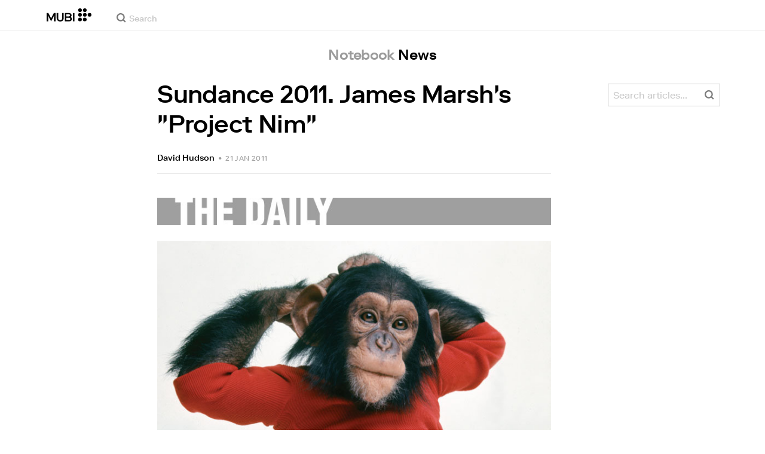

--- FILE ---
content_type: application/javascript
request_url: https://assets.mubicdn.net/_next/static/chunks/44949-c46799bafaba73f3.js
body_size: 2960
content:
try{let e="undefined"!=typeof window?window:"undefined"!=typeof global?global:"undefined"!=typeof globalThis?globalThis:"undefined"!=typeof self?self:{},t=(new e.Error).stack;t&&(e._sentryDebugIds=e._sentryDebugIds||{},e._sentryDebugIds[t]="2ad4b637-8d47-4795-8f5f-babe6166a65c",e._sentryDebugIdIdentifier="sentry-dbid-2ad4b637-8d47-4795-8f5f-babe6166a65c")}catch(e){}"use strict";(self.webpackChunk_N_E=self.webpackChunk_N_E||[]).push([[332,1616,2248,2665,10808,12092,12724,22713,25046,33189,34473,35105,44949,45094,45581,47427,55425,55570,56854,57486,58915,65072,67330,67475,67962,77806,77951,79235,79867,81296,88427,89711,89856,90343],{685:(e,t,n)=>{n.d(t,{W:()=>l});var r=n(26750),i=n(58366),o=n(13343),s=n(20607);function l(e,t,n){let{years:l=0,months:a=0,weeks:u=0,days:c=0,hours:d=0,minutes:h=0,seconds:f=0}=t,p=(0,s.a)(e,n?.in),b=a||l?(0,i.P)(p,a+12*l):p,v=c||u?(0,r.f)(b,c+7*u):b;return(0,o.w)(n?.in||e,+v+1e3*(f+60*(h+60*d)))}},9329:(e,t,n)=>{n.d(t,{_:()=>r});function r(e,t){return t||(t=e.slice(0)),Object.freeze(Object.defineProperties(e,{raw:{value:Object.freeze(t)}}))}},25410:(e,t,n)=>{n.d(t,{x:()=>o});var r=n(17163),i=n(20607);function o(e,t){let n=(0,i.a)(e,t?.in);if(isNaN(+n))throw RangeError("Invalid time value");let o=t?.format??"extended",s=t?.representation??"complete",l="",a="",u="extended"===o?"-":"";if("time"!==s){let e=(0,r.F)(n.getDate(),2),t=(0,r.F)(n.getMonth()+1,2),i=(0,r.F)(n.getFullYear(),4);l=`${i}${u}${t}${u}${e}`}if("date"!==s){let e=n.getTimezoneOffset();if(0!==e){let t=Math.abs(e),n=(0,r.F)(Math.trunc(t/60),2),i=(0,r.F)(t%60,2);a=`${e<0?"+":"-"}${n}:${i}`}else a="Z";let t=(0,r.F)(n.getHours(),2),i=(0,r.F)(n.getMinutes(),2),s=(0,r.F)(n.getSeconds(),2),u=""===l?"":"T",c=[t,i,s].join("extended"===o?":":"");l=`${l}${u}${c}${a}`}return l}},28099:(e,t,n)=>{n.d(t,{e:()=>i});var r=n(26750);function i(e,t,n){return(0,r.f)(e,-t,n)}},29597:(e,t,n)=>{n.d(t,{Wx:()=>f,pL:()=>h});var r=n(55729),i=Object.defineProperty,o=(e,t,n)=>t in e?i(e,t,{enumerable:!0,configurable:!0,writable:!0,value:n}):e[t]=n,s=(e,t,n)=>(o(e,"symbol"!=typeof t?t+"":t,n),n),l=new Map,a=new WeakMap,u=0,c=void 0;function d(e,t,n={},r=c){if(void 0===window.IntersectionObserver&&void 0!==r){let i=e.getBoundingClientRect();return t(r,{isIntersecting:r,target:e,intersectionRatio:"number"==typeof n.threshold?n.threshold:0,time:0,boundingClientRect:i,intersectionRect:i,rootBounds:i}),()=>{}}let{id:i,observer:o,elements:s}=function(e){let t=Object.keys(e).sort().filter(t=>void 0!==e[t]).map(t=>{var n;return`${t}_${"root"===t?!(n=e.root)?"0":(a.has(n)||(u+=1,a.set(n,u.toString())),a.get(n)):e[t]}`}).toString(),n=l.get(t);if(!n){let r,i=new Map,o=new IntersectionObserver(t=>{t.forEach(t=>{var n;let o=t.isIntersecting&&r.some(e=>t.intersectionRatio>=e);e.trackVisibility&&void 0===t.isVisible&&(t.isVisible=o),null==(n=i.get(t.target))||n.forEach(e=>{e(o,t)})})},e);r=o.thresholds||(Array.isArray(e.threshold)?e.threshold:[e.threshold||0]),n={id:t,observer:o,elements:i},l.set(t,n)}return n}(n),h=s.get(e)||[];return s.has(e)||s.set(e,h),h.push(t),o.observe(e),function(){h.splice(h.indexOf(t),1),0===h.length&&(s.delete(e),o.unobserve(e)),0===s.size&&(o.disconnect(),l.delete(i))}}var h=class extends r.Component{constructor(e){super(e),s(this,"node",null),s(this,"_unobserveCb",null),s(this,"handleNode",e=>{this.node&&(this.unobserve(),e||this.props.triggerOnce||this.props.skip||this.setState({inView:!!this.props.initialInView,entry:void 0})),this.node=e||null,this.observeNode()}),s(this,"handleChange",(e,t)=>{e&&this.props.triggerOnce&&this.unobserve(),"function"==typeof this.props.children&&this.setState({inView:e,entry:t}),this.props.onChange&&this.props.onChange(e,t)}),this.state={inView:!!e.initialInView,entry:void 0}}componentDidUpdate(e){(e.rootMargin!==this.props.rootMargin||e.root!==this.props.root||e.threshold!==this.props.threshold||e.skip!==this.props.skip||e.trackVisibility!==this.props.trackVisibility||e.delay!==this.props.delay)&&(this.unobserve(),this.observeNode())}componentWillUnmount(){this.unobserve(),this.node=null}observeNode(){if(!this.node||this.props.skip)return;let{threshold:e,root:t,rootMargin:n,trackVisibility:r,delay:i,fallbackInView:o}=this.props;this._unobserveCb=d(this.node,this.handleChange,{threshold:e,root:t,rootMargin:n,trackVisibility:r,delay:i},o)}unobserve(){this._unobserveCb&&(this._unobserveCb(),this._unobserveCb=null)}render(){let{children:e}=this.props;if("function"==typeof e){let{inView:t,entry:n}=this.state;return e({inView:t,entry:n,ref:this.handleNode})}let{as:t,triggerOnce:n,threshold:i,root:o,rootMargin:s,onChange:l,skip:a,trackVisibility:u,delay:c,initialInView:d,fallbackInView:h,...f}=this.props;return r.createElement(t||"div",{ref:this.handleNode,...f},e)}};function f({threshold:e,delay:t,trackVisibility:n,rootMargin:i,root:o,triggerOnce:s,skip:l,initialInView:a,fallbackInView:u,onChange:c}={}){var h;let[p,b]=r.useState(null),v=r.useRef(),[g,y]=r.useState({inView:!!a,entry:void 0});v.current=c,r.useEffect(()=>{let r;if(!l&&p)return r=d(p,(e,t)=>{y({inView:e,entry:t}),v.current&&v.current(e,t),t.isIntersecting&&s&&r&&(r(),r=void 0)},{root:o,rootMargin:i,threshold:e,trackVisibility:n,delay:t},u),()=>{r&&r()}},[Array.isArray(e)?e.toString():e,p,o,i,s,l,n,u,t]);let w=null==(h=g.entry)?void 0:h.target,m=r.useRef();p||!w||s||l||m.current===w||(m.current=w,y({inView:!!a,entry:void 0}));let _=[b,g.inView,g.entry];return _.ref=_[0],_.inView=_[1],_.entry=_[2],_}},30692:(e,t,n)=>{n.d(t,{j:()=>s});var r=n(13343),i=n(28099),o=n(26311);function s(e,t,n){let{years:s=0,months:l=0,weeks:a=0,days:u=0,hours:c=0,minutes:d=0,seconds:h=0}=t,f=(0,o.a)(e,l+12*s,n),p=(0,i.e)(f,u+7*a,n);return(0,r.w)(n?.in||e,p-1e3*(h+60*(d+60*c)))}},54454:(e,t,n)=>{n.d(t,{A:()=>a});var r=n(70256),i=n(80771),o=n(79004),s=function(e,t,n,r){return new(n||(n=Promise))(function(i,o){function s(e){try{a(r.next(e))}catch(e){o(e)}}function l(e){try{a(r.throw(e))}catch(e){o(e)}}function a(e){var t;e.done?i(e.value):((t=e.value)instanceof n?t:new n(function(e){e(t)})).then(s,l)}a((r=r.apply(e,t||[])).next())})},l=function(e,t){var n,r,i,o,s={label:0,sent:function(){if(1&i[0])throw i[1];return i[1]},trys:[],ops:[]};return o={next:l(0),throw:l(1),return:l(2)},"function"==typeof Symbol&&(o[Symbol.iterator]=function(){return this}),o;function l(l){return function(a){var u=[l,a];if(n)throw TypeError("Generator is already executing.");for(;o&&(o=0,u[0]&&(s=0)),s;)try{if(n=1,r&&(i=2&u[0]?r.return:u[0]?r.throw||((i=r.return)&&i.call(r),0):r.next)&&!(i=i.call(r,u[1])).done)return i;switch(r=0,i&&(u=[2&u[0],i.value]),u[0]){case 0:case 1:i=u;break;case 4:return s.label++,{value:u[1],done:!1};case 5:s.label++,r=u[1],u=[0];continue;case 7:u=s.ops.pop(),s.trys.pop();continue;default:if(!(i=(i=s.trys).length>0&&i[i.length-1])&&(6===u[0]||2===u[0])){s=0;continue}if(3===u[0]&&(!i||u[1]>i[0]&&u[1]<i[3])){s.label=u[1];break}if(6===u[0]&&s.label<i[1]){s.label=i[1],i=u;break}if(i&&s.label<i[2]){s.label=i[2],s.ops.push(u);break}i[2]&&s.ops.pop(),s.trys.pop();continue}u=t.call(e,s)}catch(e){u=[6,e],r=0}finally{n=i=0}if(5&u[0])throw u[1];return{value:u[0]?u[1]:void 0,done:!0}}}};function a(e,t){var n;return void 0===e&&(e=""),void 0===t&&(t=""),s(this,void 0,void 0,function(){var a,u,c,d,h,f,p,b,v,g,y,w=this;return l(this,function(m){switch(m.label){case 0:return u=null!=(n=null==(a=globalThis.__NEXT_TRANSLATE__)?void 0:a.config)?n:(0,r.A)(),c=function(){return s(w,void 0,void 0,function(){return l(this,function(e){return[2,Promise.resolve({})]})})},d=e||u.defaultLocale||"",h=u.loadLocaleFrom||c,f=Array.isArray(t)?t:[t],p={},[4,Promise.all(f.map(function(e){return s(w,void 0,void 0,function(){var t,n;return l(this,function(r){switch(r.label){case 0:return t=p,n=e,[4,h(d,e)];case 1:return t[n]=r.sent(),[2]}})})}))];case 1:return m.sent(),b=(u.localesToIgnore||["default"]).includes(d),v=new Intl.PluralRules(b?void 0:d),g=(0,i.A)({config:u,allNamespaces:p,pluralRules:v,lang:d}),y=f[0],[2,(0,o.A)(g,y)]}})})}}}]);
//# sourceMappingURL=44949-c46799bafaba73f3.js.map

--- FILE ---
content_type: application/javascript
request_url: https://assets.mubicdn.net/_next/static/chunks/21164-dd0302d25097cc92.js
body_size: 6057
content:
try{let e="undefined"!=typeof window?window:"undefined"!=typeof global?global:"undefined"!=typeof globalThis?globalThis:"undefined"!=typeof self?self:{},t=(new e.Error).stack;t&&(e._sentryDebugIds=e._sentryDebugIds||{},e._sentryDebugIds[t]="7bb53c87-9a48-4a84-9961-9c810bbc3637",e._sentryDebugIdIdentifier="sentry-dbid-7bb53c87-9a48-4a84-9961-9c810bbc3637")}catch(e){}"use strict";(self.webpackChunk_N_E=self.webpackChunk_N_E||[]).push([[21164],{1019:(e,t,o)=>{o.d(t,{A:()=>u});var r=o(18153),n=o(55729),i=o(93186),l=o(87837),a=o.n(l),c=o(76252),d=o(27231),s=o(17106),p=o(21879);let m=(0,c.A)("div",{target:"e14yx3w60"})("cursor:pointer;width:",e=>e.iconWidth,";height:",e=>e.iconWidth,";display:flex;justify-content:center;align-items:center;margin-right:",e=>e.space,";&:last-child{margin-right:0;}svg{fill:",e=>e.iconColor,";}&:hover{svg{fill:",e=>e.iconColorHoverOverride,";}}"),u=e=>{let{shareLinkUrl:t=null,iconColor:o=d.yW.darkGray,iconColorHoverOverride:l=null,iconWidth:c="20px",trackEvent:u=()=>{},space:h=null,placement:g="bottom"}=e,{t:f}=(0,i.A)("common"),[v,y]=(0,n.useState)(""),[b,w]=(0,n.useState)(""),[A,x]=(0,n.useState)(null);(0,n.useEffect)(()=>{x(a()())},[]);let _=async()=>{""===b&&(await navigator.clipboard.writeText(t),w(f("common:common.buttons.copied_link")),setTimeout(()=>{w("")},2e3))};return A?(0,r.Y)(m,{onClick:e=>{e.preventDefault(),u("recommend_link"),_()},iconColor:o,iconColorHoverOverride:l,iconWidth:c,space:h,onMouseEnter:()=>y(f("common:common.buttons.copy_link")),onMouseLeave:()=>y(""),children:(0,r.Y)(p.A,{message:b||v,uniqId:"".concat(A,"CopyClipboard"),placement:g,children:(0,r.Y)(s.VO,{width:"100%",color:null})})}):(0,r.Y)(m,{iconColor:o,iconColorHoverOverride:l,iconWidth:c,space:h,children:(0,r.Y)(s.VO,{width:"100%",color:null})})}},5960:(e,t,o)=>{o.d(t,{A:()=>em});var r=o(18153),n=o(93186),i=o(76252),l=o(55729),a=o(99276),c=o(4765),d=o(89306),s=o(48692),p=o(80008);let m=(e,t,o)=>({type:p.gI,payload:{commentableType:e,commentableId:t,comments:o}}),u=(e,t,o)=>({type:p.MG,payload:{commentableType:e,commentableId:t,comment:o}}),h=(e,t,o)=>({type:p.JT,payload:{commentableType:e,commentableId:t,commentId:o}});var g=o(30281);let f=(e,t,o)=>"notebookPost"===e?(0,s.O$)(t,o):"list"===e?(0,d.Fg)(t,o):null,v=(e,t)=>{let o=(0,g.A)(o=>o.comments[e][t]),r=(0,g.A)(e=>e.appState.httpContext),[n,i]=(0,l.useState)(!1),d=(0,a.wA)(),s=async()=>{try{let{data:o}=await f(e,r,t);if(o){let r="comments"in o?o.comments:o;d(m(e,t,r))}}catch(e){c.Cp(e),i(!0)}};return(0,l.useEffect)(()=>{s()},[e,t]),[o,void 0===o&&!n,n]};var y=o(4076);let b=(e,t,o)=>new Promise((r,n)=>{if("undefined"!=typeof grecaptcha)try{grecaptcha.enterprise.ready(async()=>{let n=await grecaptcha.enterprise.execute("6Leny7AUAAAAABnijVtQaHmmFIgfhCGwUWV2FEWN",{action:"comment"}),i=await (0,y.Ay)(e).post("/notebook/posts/".concat(t,"/comments"),{data:{body:o,recaptcha_token:n,recaptcha_action:"comment"}});r(i)})}catch(e){n(e)}else n(Error("grecaptcha not initialised"))});var w=o(4308),A=o(69117),x=o(98219),_=o(18362),Y=o(68556);let k=(e,t,o,r)=>"notebookPost"===t?b(e,o,r):"list"===t?(0,d.q9)(e,o,r):null,C=e=>{let{commentableType:t,commentableId:o,submitCopy:i=null}=e,{t:c}=(0,n.A)("comments"),{httpContext:d,user:s,activeSubscriber:p}=(0,g.A)(e=>({user:e.user.user,activeSubscriber:e.user.activeSubscriber,httpContext:e.appState.httpContext}),a.bN),[m,h]=(0,l.useState)(!1),[f,v]=(0,l.useState)(""),[y,b]=(0,l.useState)(""),x=(0,a.wA)(),Y=async()=>{h(!0);try{let{data:e}=await k(d,t,o,f);x(u(t,o,e)),v("")}catch(t){var e,r,n;8===(null!=(e=null==t?void 0:t.status)&&e)?x((0,A.EK)()):b(null!=(n=null==t||null==(r=t.data)?void 0:r.user_message)?n:c("comments:comments.errors.generic"))}finally{h(!1)}},C=s.avatar_url?"".concat(s.avatar_url,"?size=80x"):(0,w.VG)("/static/images/avatar.png");return(0,r.FD)(S,{children:[(0,r.FD)(z,{children:[(0,r.Y)(D,{src:C,alt:(null==s?void 0:s.name)?c("user_profile:user_profile.profile_picture",{name:s.name}):c("user_profile:user_profile.edit_profile_modal.profile_picture")}),p&&(0,r.Y)(F,{children:(0,r.Y)(_.Gs,{width:"18px"})})]}),(0,r.Y)(T,{onSubmit:e=>{e.preventDefault(),f.trim().length>0?(b(""),Y()):b(c("comments:comments.errors.empty_comment"))},children:(0,r.FD)("fieldset",{disabled:m,children:[(0,r.Y)(I,{children:s.name}),(0,r.Y)(E,{placeholder:c("comments:comments.comment_placeholder"),value:f,onChange:e=>v(e.target.value)}),y&&(0,r.Y)(O,{children:y}),(0,r.Y)(j,{children:(0,r.Y)(W,{type:"submit",disabled:!f,children:i||c("comments:comments.submit")})})]})})]})},S=(0,i.A)("section",{target:"e1f1zn9s0"})("display:flex;padding:20px;width:100%;"),z=(0,i.A)("div",{target:"e1f1zn9s1"})("position:relative;margin-right:20px;"),D=(0,i.A)(Y.A,{target:"e1f1zn9s2"})("height:40px;width:40px;object-fit:cover;"),F=(0,i.A)("div",{target:"e1f1zn9s3"})("position:absolute;top:4px;right:-10px;"),T=(0,i.A)("form",{target:"e1f1zn9s4"})("flex-grow:1;"),I=(0,i.A)("div",{target:"e1f1zn9s5"})("font-size:14px;font-weight:500;"),E=(0,i.A)("textarea",{target:"e1f1zn9s6"})("height:100px;margin:11px 0;width:100%;padding:7px 10px 9px;border:1px solid ",e=>e.theme.color.lightGray,";outline:none;resize:none;"),O=(0,i.A)("div",{target:"e1f1zn9s7"})("color:",e=>e.theme.color.alertRed,";font-size:14px;margin-bottom:8px;"),j=(0,i.A)("div",{target:"e1f1zn9s8"})("text-align:right;"),W=(0,i.A)(x.A,{target:"e1f1zn9s9"})("padding:6px 14px;font-size:12px;");var q=o(75087),P=o(56563),G=o(22033),M=o(29554),N=o(16234),R=o(55680),H=o(53348);let V=(e,t,o)=>{if(t){let r=(0,G.Hl)(t);return(0,G.Ur)(r)?(0,P.he)(e,r,o,{allowJustNow:!0}):(0,P.Yq)(r,"dd MMM yyyy",o)}return""},K=e=>{let{comment:t,commentableType:o,commentableId:i,allowDeletion:l=!1}=e,{t:c,lang:d}=(0,n.A)("comments"),{httpContext:s,currentUser:p,isAdmin:m,currentUserId:u}=(0,g.A)(e=>{var t;return{httpContext:e.appState.httpContext,isAdmin:e.user.isAdmin,currentUser:e.user.user,currentUserId:null==(t=e.user.user)?void 0:t.id}},a.bN),f=(0,a.wA)(),{id:v,user:y,created_at:b,body:A}=t,x=V(c,b,d),Y=async()=>{if(confirm(c("comments:comments.confirm_delete")))try{await (0,q.Tu)(s,t.id),f(h(o,i,t.id))}catch(e){console.log(e)}},k=u&&u!==(null==y?void 0:y.id),C=l||m||p&&p.id===(null==y?void 0:y.id),S=(null==y?void 0:y.name)||c("comments:comments.deleted"),z=(null==y?void 0:y.avatar_url)||(0,w.VG)("/static/images/avatar.png");return(0,r.FD)($,{children:[(0,r.FD)(B,{children:[(0,r.Y)(Q,{src:"".concat(z,"?size=80x80"),alt:(null==y?void 0:y.name)?c("user_profile:user_profile.profile_picture",{name:null==y?void 0:y.name}):c("user_profile:user_profile.edit_profile_modal.profile_picture")}),(null==y?void 0:y.show_badge)&&(0,r.Y)(Z,{children:(0,r.Y)(_.Gs,{width:"18px"})})]}),(0,r.FD)(J,{children:[(0,r.FD)(X,{children:[(null==y?void 0:y.canonical_url)?(0,r.Y)(et,{href:y.canonical_url,children:S}):(0,r.Y)(eo,{children:S}),(0,r.FD)(ee,{children:[(0,r.Y)(er,{children:x}),C&&(0,r.Y)(L,{children:(0,r.Y)(ei,{onClick:Y,children:(0,r.Y)(R.US,{width:"10px",color:null})})}),k&&(0,r.Y)(U,{children:(0,r.Y)(M.A,{reportableId:v,reportableType:"comment"})})]})]}),(0,r.Y)(en,{children:A})]})]})},L=(0,i.A)("div",{target:"ee6213c0"})("display:none;margin-left:10px;"),U=(0,i.A)("div",{target:"ee6213c1"})("display:none;margin-left:10px;"),$=(0,i.A)("article",{target:"ee6213c2"})("width:100%;padding:20px;border-bottom:1px solid ",e=>e.theme.color.midBackground,";display:flex;:hover{",L,"{display:block;}",U,"{display:block;}}"),B=(0,i.A)("div",{target:"ee6213c3"})("position:relative;margin-right:20px;"),Q=(0,i.A)(Y.A,{target:"ee6213c4"})("display:block;width:40px;height:40px;object-fit:cover;"),Z=(0,i.A)("div",{target:"ee6213c5"})("position:absolute;top:4px;right:-10px;"),J=(0,i.A)("div",{target:"ee6213c6"})("flex-grow:1;"),X=(0,i.A)("div",{target:"ee6213c7"})("display:flex;justify-content:space-between;"),ee=(0,i.A)("div",{target:"ee6213c8"})("display:flex;align-items:center;height:20px;"),et=(0,i.A)(H.A,{target:"ee6213c9"})("font-weight:500;margin-right:10px;&,&:hover,&:visited{color:",e=>e.theme.color.darkText,";}"),eo=(0,i.A)("div",{target:"ee6213c10"})("font-weight:500;margin-right:10px;"),er=(0,i.A)("time",{target:"ee6213c11"})("color:",e=>e.theme.color.midGray,";font-size:12px;"),en=(0,i.A)("div",{target:"ee6213c12"})("line-height:1.5;padding-top:6px;color:",e=>e.theme.color.darkText,";min-width:0;word-wrap:break-word;overflow-wrap:break-word;"),ei=(0,i.A)(N.A,{target:"ee6213c13"})("padding:5px;svg{stroke:",e=>e.theme.color.midGray,";}:hover svg{stroke:",e=>e.theme.color.black,";}");var el=o(35100),ea=o(75509);let ec=(0,i.A)("div",{target:"evzgjfw0"})("padding:20px;font-size:11px;color:",e=>e.theme.color.darkText,";@media (min-width:",e=>e.theme.mqNew.tablet,"){font-size:14px;}"),ed=(0,i.A)("div",{target:"evzgjfw1"})("float:right;width:16px;@media (min-width:",e=>e.theme.mqNew.tablet,"){width:22px;}"),es=(0,i.A)("span",{target:"evzgjfw2"})("color:",e=>e.theme.color.mubiBlue,";cursor:pointer;:hover{text-decoration:underline;}"),ep=()=>{let{t:e}=(0,n.A)("comments"),t=(0,el.A)(),o=(0,r.Y)(es,{onClick:()=>t("signup"),children:e("comments:comments.signup")});return(0,r.FD)(ec,{children:[(0,r.Y)(ea.A,{t:e,i18nKey:"comments:comments.signup_to_comment",i18nVars:{signup_link:o}}),(0,r.Y)(ed,{children:(0,r.Y)(R.fK,{width:"100%"})})]})},em=e=>{let{commentableType:t,commentableId:o,submitCopy:i=null,allowDeletion:l=!1}=e,{t:a}=(0,n.A)("comments"),c=(0,g.A)(e=>e.user.isAuthenticated),[d,s,p]=v(t,o);if(p)return null;let m=Array.isArray(d)&&0===d.length,u=Array.isArray(d)&&d.length>0;return(0,r.FD)(eu,{children:[s&&(0,r.Y)(eh,{children:(0,r.Y)(R.mP,{width:"40px"})}),m&&(0,r.Y)(eg,{children:a("comments:comments.empty")}),u&&d.map(e=>(0,r.Y)(K,{comment:e,commentableType:t,commentableId:o,allowDeletion:l},e.id)),c?(0,r.Y)(C,{commentableType:t,commentableId:o,submitCopy:i}):(0,r.Y)(ep,{})]})},eu=(0,i.A)("div",{target:"e1lmnnee0"})("background-color:",e=>e.theme.color.white,";"),eh=(0,i.A)("div",{target:"e1lmnnee1"})("padding:20px;display:flex;align-items:center;justify-content:center;border-bottom:1px solid ",e=>e.theme.color.midBackground,";"),eg=(0,i.A)("div",{target:"e1lmnnee2"})("padding:20px;border-bottom:1px solid ",e=>e.theme.color.midBackground,";color:",e=>e.theme.color.lightText,";")},12632:(e,t,o)=>{o.d(t,{L$:()=>m,Vc:()=>a,YF:()=>s,ZT:()=>p,Zd:()=>d,aI:()=>h,kA:()=>u,pp:()=>c});var r=o(4076),n=o(12341);let i=e=>e.length>0?"?film_ids[]=".concat(e.join("&film_ids[]=")):"",l=e=>e.length>0?"?series_ids[]=".concat(e.join("&series_ids[]=")):"",a=function(e,t){let o=arguments.length>2&&void 0!==arguments[2]?arguments[2]:null,n=arguments.length>3&&void 0!==arguments[3]?arguments[3]:null,i={};return null!==o&&(i.rating=o),null!==n&&(i.body=n),(0,r.Ay)(e).put("/ratings/".concat(t),{data:i})},c=(e,t)=>(0,r.Ay)(e).deleteRequest("/ratings/".concat(t)),d=function(e,t){let o=arguments.length>2&&void 0!==arguments[2]?arguments[2]:1,n=arguments.length>3&&void 0!==arguments[3]?arguments[3]:8;return(0,r.Ay)(e).get("/ratings/".concat(t,"/ranked?page=").concat(o,"&per_page=").concat(n,"&x=1"))},s=e=>{let{httpContext:t,filmIds:o=[]}=e,n=i(o);return(0,r.Ay)(t).get("/user/ratings".concat(n))},p=e=>{let{httpContext:t,seriesIds:o=[]}=e,n=l(o);return(0,r.Ay)(t).get("/user/ratings".concat(n))},m=e=>{let{httpContext:t,userId:o,currentCursor:i,perPage:l}=e;return(0,r.Ay)(t).get("/users/".concat(o,"/ratings?").concat((0,n.NQ)(i,l)))},u=(e,t)=>(0,r.Ay)(e).post("/ratings/".concat(t,"/flagging")),h=(e,t)=>(0,r.Ay)(e).get("/ratings/".concat(t,"/flagging"))},13324:(e,t,o)=>{o.d(t,{A:()=>h});var r=o(18153),n=o(55729),i=o(29597),l=o(76252),a=o(99276),c=o(81278),d=o(98612),s=o(74717),p=o(30281);let m=()=>{var e;let t=(0,c.useRouter)(),{httpContext:o,countryCode:r,vanityPathPageType:n}=(0,p.A)(e=>{var t,o;return{httpContext:e.appState.httpContext,countryCode:e.user.geoLocation,vanityPathPageType:null==(o=e.appState.pageState)||null==(t=o.vanityPath)?void 0:t.pageType}},a.bN),i=(0,d.O$)(t.pathname,"/showing"),l=(0,d.O$)(t.pathname,"/films/[filmSlug]")||(0,d.ed)(t.pathname,"/series/[seriesSlug]"),m=(0,d.O$)(t.pathname,"/search/[searchType]")&&(null==(e=t.query)?void 0:e.searchType)==="films",u=(0,d.O$)(t.pathname,"/collections/[collectionSlug]")||!1,h=!(0,d.O$)(t.pathname,"/showing")&&!(0,d.ed)(t.pathname,"/preview"),g=async e=>{var a;let{impression:c}=e,d=(0,s.j9)(t,n),p=(0,s.qI)(c.film),g={film_id:null==(a=c.film)?void 0:a.id,is_watchable:c.isWatchable,module_type:c.moduleType,page_url:t.asPath.includes("android")?t.asPath.split("?")[0]:t.asPath,country_code:r,...d,...p};i?(0,s.yn)({collection_slug:c.collectionSlug,film_group_id:c.filmGroupId,module_vertical_position:c.verticalPosition,module_horizontal_position:c.horizontalPosition,...g},o):m?(0,s.yn)({module_horizontal_position:c.searchRank,...g},o):l?(0,s.yn)({collection_slug:c.collectionSlug,...g},o):u?(0,s.yn)({collection_slug:c.collectionSlug,module_horizontal_position:c.horizontalPosition,module_vertical_position:c.verticalPosition,...g},o):h&&(0,s.yn)(g,o)};return async e=>{g({impression:e})}},u=(0,l.A)("div",{target:"e1rggt7x0"})("height:100%;width:100%;"),h=e=>{let{children:t,film:o,isWatchable:l,collectionSlug:a,filmGroupId:c,moduleType:d,sectionNumber:s,indexInSection:p,horizontalPosition:h,verticalPosition:g,searchRank:f,disableTracking:v=!1}=e,y=m(),{ref:b,inView:w}=(0,i.Wx)({threshold:.5});return(0,n.useEffect)(()=>{!v&&w&&o&&y({film:o,isWatchable:l,moduleType:d,collectionSlug:a,filmGroupId:c,sectionNumber:s,indexInSection:p,horizontalPosition:h,verticalPosition:g,searchRank:f})},[w]),(0,r.Y)(u,{ref:b,children:t})}},21879:(e,t,o)=>{o.d(t,{A:()=>a});var r=o(18153),n=o(55729),i=o(76252),l=o(70068);let a=e=>{let{uniqId:t=null,children:o,message:i="",className:a=null,fontSize:p="12px",padding:m="5px",placement:u="top",zIndex:h="1",overflowElementId:g=null,backgroundColor:f=null,boxShadow:v="9px 10px 27px -8px rgba(0, 0, 0, 0.75)"}=e,[y,b]=(0,n.useState)(null);(0,n.useEffect)(()=>(y?y.update():A(),()=>{y&&y.destroy()}),[]),(0,n.useEffect)(()=>{y&&w()&&y.update()});let w=()=>"object"==typeof i||"string"==typeof i&&!!(i.length>0),A=()=>{let e=document.querySelector("#button-".concat(t)),o=document.querySelector("#tooltip-".concat(t)),r=document.querySelector("#".concat(g));b((0,l.n4)(e,o,{modifiers:[{name:"offset",options:{offset:[0,12]}},{name:"preventOverflow",options:{boundary:r}}],placement:u}))};return(0,r.FD)(r.FK,{children:[(0,r.Y)("span",{id:"button-".concat(t),children:o}),(0,r.FD)(c,{id:"tooltip-".concat(t),isTooltipMessage:i,zIndex:h,backgroundColor:f,boxShadow:v,children:[(0,r.Y)(d,{fontSize:p,padding:m,className:a,backgroundColor:f,children:i}),(0,r.Y)(s,{id:"arrow","data-popper-arrow":!0})]})]})},c=(0,i.A)("span",{target:"ervweon0"})("transition:opacity 0.2s linear;opacity:0;z-index:",e=>e.zIndex,";",e=>e.isTooltipMessage?"visibility: visible; opacity: 1;":"visibility: hidden; width: 0;height: 0;","  box-shadow:",e=>e.boxShadow,";&[data-popper-placement^='top'] > #arrow{bottom:-9px;border-top:10px solid\n      ",e=>e.backgroundColor?e.backgroundColor:e.theme.color.white,";}&[data-popper-placement^='bottom'] > #arrow{top:-9px;border-bottom:10px solid\n      ",e=>e.backgroundColor?e.backgroundColor:e.theme.color.white,";}"),d=(0,i.A)("div",{target:"ervweon1"})("font-family:",e=>e.theme.font.body,";font-size:",e=>e.fontSize,";background-color:",e=>e.backgroundColor?e.backgroundColor:e.theme.color.white,";padding:",e=>e.padding,";color:",e=>e.theme.color.black,";@media (min-width:",e=>e.theme.mqNew.tablet,"){white-space:nowrap;}"),s=(0,i.A)("div",{target:"ervweon2"})("position:absolute;width:0;height:0;border-right:10px solid transparent;border-left:10px solid transparent;")},24628:(e,t,o)=>{o.d(t,{A:()=>p});var r=o(18153),n=o(76252),i=o(5503),l=o(27231),a=o(76804),c=o(62196),d=o(1019),s=o(17106);let p=e=>{let{facebookUrl:t,twitterUrl:o,shareLinkUrl:n=null,iconColor:p=l.yW.darkGray,iconColorHoverOverride:h=null,iconWidth:g="20px",spaceBetweenIconsMobile:f="10px",spaceBetweenIconsTablet:v="10px",spaceBetweenIconsDesktop:y="10px",spaceBetweenIconsWide:b,trackEvent:w=()=>{},tooltipPlacement:A}=e,x=(0,a.A)();return(0,r.Y)(m,{children:(0,r.Y)(c.A,{defaultValue:f,valueAtMobile:f,valueAtTablet:v,valueAtDesktop:y,valueAtWide:b,children:e=>{let{currentValue:l}=e;return(0,r.FD)(r.FK,{children:[(0,r.Y)(u,{href:t,onClick:e=>{e.preventDefault(),w("recommend_fb"),x({data:{clickType:"social_media_facebook"}}),(0,i.cd)(t)},type:"facebook",iconColor:p,iconColorHoverOverride:h,iconWidth:g,space:l,children:(0,r.Y)(s.ik,{width:"100%",color:null})}),o&&(0,r.Y)(u,{href:o,onClick:e=>{e.preventDefault(),w("recommend_twitter"),x({data:{clickType:"social_media_twitter"}}),(0,i.cd)(o)},type:"twitter",iconColor:p,iconColorHoverOverride:h,iconWidth:g,space:l,children:(0,r.Y)(s.Fi,{width:"100%",color:null})}),n&&(0,r.Y)(d.A,{shareLinkUrl:n,iconColor:p,iconColorHoverOverride:h,iconWidth:g,trackEvent:w,space:l,placement:A})]})}})})},m=(0,n.A)("div",{target:"e19ecvl50"})("display:flex;justify-content:space-between;text-align:left;"),u=(0,n.A)("a",{target:"e19ecvl51"})("cursor:pointer;width:",e=>e.iconWidth,";height:",e=>e.iconWidth,";display:flex;justify-content:center;align-items:center;margin-right:",e=>e.space,";&:last-child{margin-right:0;}svg{fill:",e=>e.iconColor,";}&:hover{svg{fill:",e=>e.iconColorHoverOverride||e.theme.color.social[e.type],";}}")},29554:(e,t,o)=>{o.d(t,{A:()=>v});var r=o(18153),n=o(55729),i=o(93186),l=o(76252),a=o(75087),c=o(89306),d=o(12632);let s=async(e,t,o)=>{let r=!1;try{if("rating"===o){let o=await (0,d.aI)(e,t);"id"in o.data&&(r=!0)}else if("list"===o){let o=await (0,c.v1)(e,t);"id"in o.data&&(r=!0)}else if("comment"===o){let o=await (0,a.o)(e,t);"id"in o.data&&(r=!0)}}catch(e){}return r},p=async(e,t,o)=>{let r=!1;try{if("rating"===o){let o=await (0,d.kA)(e,t);"id"in o.data&&(r=!0)}else if("list"===o){let o=await (0,c.x1)(e,t);"id"in o.data&&(r=!0)}else if("comment"===o){let o=await (0,a.c3)(e,t);"id"in o.data&&(r=!0)}}catch(e){}return r};var m=o(30281),u=o(16234),h=o(55680),g=o(21879);let f="common:common.report_button",v=e=>{let{reportableId:t,reportableType:o}=e,{t:l}=(0,i.A)("common"),a=(0,m.A)(e=>e.appState.httpContext),[c,d]=(0,n.useState)(!1),[u,v]=(0,n.useState)(""),[w,A]=(0,n.useState)(!1),x=(0,n.useRef)(null),_=e=>{A(!0),v(e),x.current=setTimeout(()=>{v(""),A(!1)},2e3)},Y=async()=>{!c&&(await s(a,t,o)?(d(!0),v(l("".concat(f,".reported")))):confirm(l("".concat(f,".confirm")))&&(d(!0),_(l("".concat(f,".reported"))),p(a,t,o)))};return(0,r.Y)(y,{onMouseEnter:()=>{A(!1),clearTimeout(x.current),c?v(l("".concat(f,".reported"))):v(l("".concat(f,".report")))},onMouseLeave:()=>{w||v("")},"data-testid":"report-button",children:(0,r.Y)(g.A,{uniqId:"report-".concat(o,"-").concat(t),message:u,children:(0,r.Y)(b,{isReported:c,onClick:Y,children:(0,r.Y)(h.hZ,{width:"12px"})})})})},y=(0,l.A)("div",{target:"e1pkv2vd0"})(),b=(0,l.A)(u.A,{target:"e1pkv2vd1"})("svg{fill:",e=>e.isReported?e.theme.color.alertRed:e.theme.color.midGray,";}:hover svg{fill:",e=>e.isReported?e.theme.color.alertRed:e.theme.color.black,";}cursor:",e=>e.isReported?"default":"pointer",";")},33363:(e,t,o)=>{o.d(t,{A:()=>a});var r=o(18153),n=o(95669),i=o.n(n),l=o(93186);let a=e=>{let{canonicalUrl:t=null,robots:o=!0,noFollow:n=!1,noIndex:a=!1,description:c=null,image:d=null}=e,{t:s}=(0,l.A)("common");return(0,r.FD)(i(),{children:[(0,r.Y)("meta",{name:"description",content:c||s("common:common.seo.generic_description")}),t&&(0,r.Y)("link",{rel:"canonical",href:t}),d&&(0,r.Y)("link",{rel:"image_src",href:d}),o&&(0,r.Y)("meta",{content:"".concat(n?"nofollow":"follow",", ").concat(a?"noindex":"index"),name:"robots"})]})}},62196:(e,t,o)=>{o.d(t,{A:()=>i});var r=o(55729),n=o(37894);let i=e=>{let{children:t,defaultValue:o,valueAtMobile:i=!1,valueAtTablet:l=!1,valueAtDesktop:a=!1,valueAtWide:c=!1,valueAtWideLarge:d=!1}=e,[s,p]=(0,r.useState)(o),m=()=>{p((0,n.Q6)({defaultValue:o,valueAtMobile:i,valueAtTablet:l,valueAtDesktop:a,valueAtWide:c,valueAtWideLarge:d}))};return(0,r.useEffect)(()=>(m(),window.addEventListener("resize",m),()=>{window.removeEventListener("resize",m)}),[]),t({currentValue:s})}},75087:(e,t,o)=>{o.d(t,{Tu:()=>n,c3:()=>l,o:()=>i});var r=o(4076);let n=(e,t)=>(0,r.Ay)(e).deleteRequest("/comments/".concat(t)),i=(e,t)=>(0,r.Ay)(e).get("/comments/".concat(t,"/flagging")),l=(e,t)=>(0,r.Ay)(e).post("/comments/".concat(t,"/flagging"))},92653:(e,t,o)=>{o.d(t,{A:()=>a});var r=o(18153),n=o(95669),i=o.n(n),l=o(93186);let a=e=>{let{title:t=null,type:o="website",description:n=null,url:a=null,image:c=null,twitter:d=!1,twitterTitle:s=null,twitterDescription:p=null,twitterCard:m=null,twitterSite:u="@mubi",video:h=null,videoWidth:g=null,videoHeight:f=null,customMeta:v=null}=e,{t:y}=(0,l.A)("common");return(0,r.FD)(i(),{children:[(0,r.Y)("meta",{property:"fb:app_id",content:"5409810948"}),(0,r.Y)("meta",{property:"og:site_name",content:"MUBI"}),t&&(0,r.Y)("meta",{property:"og:title",content:t}),o&&(0,r.Y)("meta",{property:"og:type",content:o}),v&&Object.entries(v).map(e=>{let[t,o]=e;return(0,r.Y)("meta",{property:t,content:o},t)}),(0,r.Y)("meta",{property:"og:description",content:n||y("common:common.seo.generic_description")}),a&&(0,r.Y)("meta",{property:"og:url",content:a}),c&&(0,r.Y)("meta",{property:"og:image",content:c}),h&&(0,r.FD)(r.FK,{children:[(0,r.Y)("meta",{property:"og:video",content:h}),(0,r.Y)("meta",{property:"og:video:url",content:h}),(0,r.Y)("meta",{property:"og:video:secure_url",content:h}),(0,r.Y)("meta",{property:"og:video:type",content:"video/mp4"}),(0,r.Y)("meta",{property:"og:video:width",content:g}),(0,r.Y)("meta",{property:"og:video:height",content:f})]}),d&&(0,r.FD)(r.FK,{children:[m&&(0,r.Y)("meta",{property:"twitter:card",content:m}),u&&(0,r.Y)("meta",{property:"twitter:site",content:u}),(s||t)&&(0,r.Y)("meta",{property:"twitter:title",content:s||t}),(p||n)&&(0,r.Y)("meta",{property:"twitter:description",content:p||n}),c&&(0,r.Y)("meta",{property:"twitter:image",content:c})]}),d&&h&&(0,r.FD)(r.FK,{children:[(0,r.Y)("meta",{property:"twitter:player",content:h}),(0,r.Y)("meta",{property:"twitter:player:width",content:g}),(0,r.Y)("meta",{property:"twitter:player:height",content:f})]})]})}}}]);
//# sourceMappingURL=21164-dd0302d25097cc92.js.map

--- FILE ---
content_type: application/javascript
request_url: https://assets.mubicdn.net/_next/static/chunks/53248-31672885398e57f3.js
body_size: 3803
content:
try{let e="undefined"!=typeof window?window:"undefined"!=typeof global?global:"undefined"!=typeof globalThis?globalThis:"undefined"!=typeof self?self:{},t=(new e.Error).stack;t&&(e._sentryDebugIds=e._sentryDebugIds||{},e._sentryDebugIds[t]="4aff4f24-5b21-4e22-a6ac-d29220573a5c",e._sentryDebugIdIdentifier="sentry-dbid-4aff4f24-5b21-4e22-a6ac-d29220573a5c")}catch(e){}"use strict";(self.webpackChunk_N_E=self.webpackChunk_N_E||[]).push([[53248],{3529:(e,t,i)=>{i.d(t,{$:()=>l,F:()=>r});var o=i(4076),n=i(12341);let l=(e,t)=>(0,o.Ay)(e).post("/email_campaigns",{data:t}),r=(e,t,i)=>{let o=t.trim();if((0,n.xf)(o))try{l(e,{email:o,campaign:i})}catch(e){}}},7513:(e,t,i)=>{i.d(t,{A:()=>r});var o=i(18153),n=i(81278),l=i(90938);let r=e=>{let{film:t=null,filmGroupId:i=null}=e,r=(0,n.useRouter)(),a=(0,l.A)(r.pathname);if(a&&(null==a?void 0:a.bannerComponent))if(a.isDismissible){let e=a.bannerComponent;return(0,o.Y)(e,{cookiePrefix:a.cookiePrefix,stopShowingOn:a.stopShowingOn})}else{let e=a.bannerComponent;return(0,o.Y)(e,{film:t,filmGroupId:i})}return null}},20971:(e,t,i)=>{i.d(t,{A:()=>C});var o=i(18153),n=i(55729),l=i(93186),r=i(78653),a=i(3529),d=i(12341),s=i(4308),c=i(30281),h=i(76252),p=i(98219);let g=e=>{let{onSubmit:t,isLoading:i,errorMessage:l}=e,[r,a]=(0,n.useState)(),[d,s]=(0,n.useState)(!1);return(0,o.Y)(u,{children:(0,o.FD)(m,{children:[(0,o.FD)(y,{children:["Don't miss our latest features and interviews","."]}),(0,o.FD)(v,{children:["Sign up for the ",(0,o.Y)("em",{children:"Notebook"})," Weekly Edit newsletter."]}),(0,o.FD)(f,{hasError:!!l,children:[d?(0,o.Y)(x,{children:"Email"}):null,(0,o.Y)("form",{onSubmit:e=>{e.preventDefault(),r&&t(r)},children:(0,o.FD)(b,{children:[(0,o.Y)(A,{type:"email",name:"email",value:r,onChange:e=>{let{target:t}=e;return a(t.value)},onClick:()=>s(!0),onBlur:()=>s(!1),placeholder:"Enter your email"}),(0,o.Y)(w,{type:"submit",isLoading:i,children:"Join"})]})}),l?(0,o.Y)(k,{children:l}):null]})]})})},u=(0,h.A)("section",{target:"e1lnj4i10"})("display:flex;justify-content:center;width:100%;background-color:",e=>e.theme.color.lightBackground,";@media (min-width:",e=>e.theme.mq.tablet,"){min-height:224px;}"),m=(0,h.A)("div",{target:"e1lnj4i11"})("max-width:620px;display:flex;justify-content:center;align-items:center;flex-direction:column;justify-content:flex-start;padding-top:45px;@media (min-width:",e=>e.theme.mq.tablet,"){padding-top:50px;}"),f=(0,h.A)("div",{target:"e1lnj4i12"})("position:relative;padding-top:50px;padding-bottom:50px;width:100%;& input{border-color:",e=>e.hasError?e.theme.color.errorRed:"inherit",";}@media (min-width:",e=>e.theme.mq.tablet,"){padding-top:28px;padding-bottom:0;}"),x=(0,h.A)("span",{target:"e1lnj4i13"})("color:",e=>e.theme.color.lightText,";font-size:10px;font-weight:600;position:absolute;transform:translateY(-100%);"),b=(0,h.A)("div",{target:"e1lnj4i14"})("display:flex;justify-content:center;height:40px;"),y=(0,h.A)("p",{target:"e1lnj4i15"})("text-transform:uppercase;color:",e=>e.theme.color.darkText,";text-align:center;font-weight:600;font-size:18px;max-width:340px;@media (min-width:",e=>e.theme.mq.tablet,"){max-width:100%;}"),v=(0,h.A)("div",{target:"e1lnj4i16"})("font-size:13px;padding-top:5px;"),A=(0,h.A)("input",{target:"e1lnj4i17"})("height:100%;font-size:16px;padding-left:10px;outline:none;resize:none;width:100%;border-width:1px;border-style:solid;border-color:",e=>e.theme.color.darkText,";&::placeholder{color:",e=>e.theme.color.lightText,";}&:focus{border-color:",e=>e.theme.color.mubiBlue,";}&:focus::placeholder{color:transparent;}"),k=(0,h.A)("span",{target:"e1lnj4i18"})("color:",e=>e.theme.color.errorRed,";font-weight:600;font-size:10px;position:absolute;margin-top:3px;"),w=(0,h.A)(p.A,{target:"e1lnj4i19"})("height:100%;width:100px;padding:0;border-radius:0;padding:15px;");var Y=i(80093);let z=()=>(0,o.Y)(Y.A,{imageUrl:"/static/images/notebook-magazine/newsletter-success.png",imageHeight:"100%",coverOrContain:"cover",backgroundPosition:"center",children:(0,o.Y)(_,{children:(0,o.FD)("div",{children:[(0,o.Y)(D,{children:"Congratulations!"}),(0,o.Y)(F,{children:(0,o.Y)("p",{children:"You've successfully subscribed to the NOTEBOOK Newsletter."})})]})})}),_=(0,h.A)("section",{target:"e1t8uz7z0"})("display:flex;flex-direction:column;justify-content:space-around;align-items:center;text-align:center;width:100%;height:224px;color:",e=>e.theme.color.white,";padding-block:16px;padding-inline:20px;@media (min-width:",e=>e.theme.mq.desktop,"){padding-block:35px;}"),D=(0,h.A)("span",{target:"e1t8uz7z1"})("font-weight:600;font-size:26px;text-transform:uppercase;"),F=(0,h.A)("div",{target:"e1t8uz7z2"})("p{font-size:18px;line-height:1.2;}"),C=()=>{let[e,t]=(0,n.useState)(!1),[i,h]=(0,n.useState)(!1),[p,u]=(0,n.useState)(),{t:m}=(0,l.A)(),f=(0,c.A)(e=>e.appState.httpContext);(0,n.useEffect)(()=>{new Image().src=(0,s.VG)("/static/images/notebook-magazine/newsletter-success.png?size=1200x")},[]);let x=async e=>{let i=e.trim();if((0,d.xf)(i))try{t(!0),await (0,a.$)(f,{email:i,campaign:"notebook_newsletter"}),h(!0),(0,r.setCookie)(null,"subscribed_to_notebook_newsletter","true",{path:"/notebook"})}catch(e){var o;u((null==e||null==(o=e.data)?void 0:o.user_message)||m("common:common.errors.generic"))}finally{t(!1)}else u(m("notebook_magazine:notebook_magazine.newsletter.error_message"))};return i?(0,o.Y)(z,{}):(0,o.Y)(g,{isLoading:e,onSubmit:x,errorMessage:p})}},29614:(e,t,i)=>{i.d(t,{A:()=>c});var o=i(18153),n=i(76252),l=i(53348),r=i(61856);let a=(0,n.A)(l.A,{target:"ebvsolq0"})("display:inline-block;padding:29px 0;text-decoration:none;&:hover{text-decoration:none;}"),d=(0,n.A)("h2",{target:"ebvsolq1"})("font-size:24px;line-height:24px;font-weight:500;text-align:center;"),s=(0,n.A)("span",{target:"ebvsolq2"})("color:",e=>e.subTitleColor,";display:inline-block;",e=>e.theme.font.unantialias,"  font-family:",e=>e.theme.font.body,";"),c=e=>{let{subTitle:t="",subTitleColor:i="black"}=e;return(0,o.Y)(a,{href:"/notebook",children:(0,o.FD)(d,{children:[(0,o.Y)(r.p,{color:"#9B9B9B",children:"Notebook"}),t&&(0,o.FD)(o.FK,{children:[" ",(0,o.Y)(s,{subTitleColor:i,children:t})]})]})})}},29995:(e,t,i)=>{i.d(t,{Az:()=>a,PH:()=>d,RL:()=>s});var o=i(21985),n=i.n(o),l=i(4076),r=i(12341);let a=(e,t,i,o)=>{let a=(0,r.RR)(i,o);return(0,l.Ay)(e).get("/notebook/tags/".concat(n()(t),"/posts?").concat(a))},d=e=>(0,l.Ay)(e).get("/notebook/tags/popular"),s=e=>"/notebook/posts/tag/".concat(encodeURI(e))},34392:(e,t,i)=>{i.d(t,{A:()=>r});var o=i(18153),n=i(95669),l=i.n(n);let r=()=>(0,o.FD)(l(),{children:[(0,o.Y)("link",{rel:"alternate",type:"application/rss+xml",title:"RSS",href:"https://mubi.com/notebook/posts.rss"}),(0,o.Y)("link",{rel:"alternate",type:"application/atom+xml",title:"ATOM",href:"https://mubi.com/notebook/posts.atom"})]})},37273:(e,t,i)=>{i.d(t,{A:()=>d});var o=i(18153),n=i(55729),l=i(76252),r=i(4308),a=i(95623);let d=e=>{let{imageUrl:t,altText:i,nativeLazyLoad:l,imageWidth:d="full",coverOrContain:h="cover",imageHeight:p="auto",displayAsBlock:g=!1,backgroundPosition:u=null,decoding:m="auto",imagePixelWidth:f=800,onImageLoad:x,onlyRenderOnClient:b}=e,[y,v]=(0,n.useState)((0,r.Mx)({imageUrl:t,imageWidth:d})),[A,k]=(0,n.useState)(!1),w=(0,n.useRef)(null);(0,n.useEffect)(()=>{var e;return k(null==(e=w.current)?void 0:e.complete)},[]),(0,n.useEffect)(()=>{A&&x&&x()},[A,x]),(0,n.useEffect)(()=>v((0,r.Mx)({imageUrl:t,imageWidth:d})),[t,d]);let Y=(0,a.A)();if(!t)return null;let z=y.map(e=>(0,o.Y)("source",{media:e.media,srcSet:e.srcset},e.key));return(0,o.Y)(o.FK,{children:!b||Y?(0,o.FD)(s,{imageHeight:A?p:"0px",displayAsBlock:g,"data-testid":"resp-img-src",children:[z,(0,o.Y)(c,{ref:w,src:(0,r.VG)(t,f),alt:i,coverOrContain:h,imageHeight:p,isVisible:A,onLoad:()=>k(!0),loading:l,displayAsBlock:g,backgroundPosition:u,decoding:m})]}):null})},s=(0,l.A)("picture",{target:"e1am4hvg0"})("display:block;height:",e=>e.imageHeight,";",e=>e.displayAsBlock&&"display: block;"),c=(0,l.A)("img",{target:"e1am4hvg1"})("visibility:",e=>e.isVisible?"visible":"hidden",";width:100%;height:",e=>e.imageHeight,";object-fit:",e=>e.coverOrContain,";object-position:",e=>e.backgroundPosition,";font-family:'object-fit:",e=>e.coverOrContain,";';",e=>e.displayAsBlock&&"display: block;","  \n  vertical-align:top;")},75368:(e,t,i)=>{i.d(t,{A:()=>c});var o=i(18153),n=i(55729),l=i(81278),r=i(76252),a=i(27231),d=i(16602),s=i(55680);let c=e=>{let{searchedText:t="",setSearchedText:i=()=>{}}=e,[r,c]=(0,n.useState)(t),f=(0,d.A)(r,500),x=(0,l.useRouter)(),{query:b}=x,y=()=>{let e=r.trim();e.length>0&&e!==b.q&&(i(e),x.push("/notebook/search?q=".concat(e))),0===r.length&&v()},v=()=>{c(""),i(""),x.push(x.asPath.split("?")[0])};return(0,n.useEffect)(()=>{y()},[f]),(0,o.Y)(h,{children:(0,o.FD)(p,{children:[(0,o.Y)(g,{value:r,placeholder:"Search articles...",onChange:e=>c(e.target.value)}),(0,o.Y)(u,{children:r.length>0?(0,o.Y)(m,{onClick:v,children:(0,o.Y)(s.US,{width:"16px",color:a.yW.darkGray})}):(0,o.Y)(s.WI,{width:"16px",color:a.yW.darkGray})})]})})},h=(0,r.A)("div",{target:"entffm90"})("width:100%;display:flex;justify-content:center;padding-bottom:17px;"),p=(0,r.A)("div",{target:"entffm91"})("width:100%;max-width:500px;height:38px;position:relative;padding:0 8px;@media (min-width:",e=>e.theme.mqNew.tablet,"){padding:0;}"),g=(0,r.A)("input",{target:"entffm92"})("width:100%;height:100%;font-size:16px;padding:0 30px 0 8px;border:1px solid ",e=>e.theme.color.lightGray,";&:focus{outline:none;background-color:",e=>e.theme.color.lightBackground,";}::placeholder{color:",e=>e.theme.color.lightGray,";}"),u=(0,r.A)("div",{target:"entffm93"})("position:absolute;top:0;height:100%;display:flex;align-items:center;right:18px;@media (min-width:",e=>e.theme.mqNew.tablet,"){right:10px;}"),m=(0,r.A)("div",{target:"entffm94"})("position:absolute;right:2px;z-index:3;cursor:pointer;")},81107:(e,t,i)=>{i.d(t,{A:()=>T});var o=i(18153),n=i(93186),l=i(76252),r=i(48692),a=i(56563),d=i(22033),s=i(76804),c=i(30281),h=i(53348),p=i(31223),g=i(62853),u=i(83016);let m=e=>e.length>0,f=(0,l.A)("div",{target:"e1sthceh0"})("position:relative;display:flex;flex-direction:column;width:100%;color:inherit;font-size:14px;background-color:white;height:100%;"),x=(0,l.A)("a",{target:"e1sthceh1"})("text-decoration:none;color:",e=>e.theme.color.darkText,";font-family:",e=>e.theme.font.body,";font-weight:500;font-size:12px;&:visited{color:",e=>e.theme.color.darkText,";}&:hover{color:",e=>e.theme.color.darkText,";text-decoration:none;}"),b=(0,l.A)(h.A,{target:"e1sthceh2"})("text-decoration:none;&:hover{text-decoration:none;}"),y=(0,l.A)("div",{target:"e1sthceh3"})("height:0;padding-bottom:50%;position:relative;width:100%;"),v=(0,l.A)("div",{target:"e1sthceh4"})("font-family:",e=>e.theme.font.body,";color:white;font-size:12px;font-weight:500;left:20px;position:absolute;top:15px;"),A=(0,l.A)(h.A,{target:"e1sthceh5"})("display:flex;flex-direction:column;text-decoration:none;&:visited{color:",e=>e.theme.color.darkText,";}&:hover{color:",e=>e.theme.color.darkText,";text-decoration:none;}"),k=(0,l.A)("h3",{target:"e1sthceh6"})("color:black;padding-bottom:7px;padding-top:10px;font-size:24px;letter-spacing:-0.6px;font-weight:500;line-height:28px;"),w=(0,l.A)("div",{target:"e1sthceh7"})("font-family:",e=>e.theme.font.body,";color:#666;",e=>e.theme.font.unantialias),Y=(0,l.A)("div",{target:"e1sthceh8"})("margin-top:auto;display:flex;align-items:center;justify-content:space-between;border-bottom-width:1px;border-color:#eaeaea;border-style:solid;"),z=(0,l.A)("div",{target:"e1sthceh9"})("padding:9px 0;"),_=(0,l.A)("div",{target:"e1sthceh10"})("margin-left:15px;"),D=(0,l.A)("div",{target:"e1sthceh11"})("display:inline-block;color:",e=>e.theme.color.midGray,";font-size:12px;margin:0 6px;"),F=(0,l.A)("span",{target:"e1sthceh12"})("color:",e=>e.theme.color.midGray,";font-size:12px;text-transform:uppercase;white-space:nowrap;"),C=(0,l.A)("time",{target:"e1sthceh13"})(),T=e=>{var t,i;let{post:l,takeUpWidth:h="full",lazyLoadImage:T=!0,isPreviousFeature:j=!1}=e,{lang:S}=(0,n.A)(),E=(0,s.A)(),q=(0,c.A)(e=>e.user.isAdmin),B=null!=(t=null==l?void 0:l.authors)?t:[],I=null!=(i=null==l?void 0:l.comment_count)?i:0,O=(0,r.iN)(l),R=m(B),G="";return l.published_at&&(G=(0,a.Yq)((0,d.Hl)(l.published_at),"dd MMM yyyy",S)),(0,o.FD)(f,{onClick:()=>{E({data:{clickType:"notebook_article",element:j?"notebook_previous_features":null},extraData:{notebook_id:l.id}})},children:[(0,o.Y)(b,{href:"/notebook/posts/".concat(l.slug),children:(0,o.FD)(y,{children:[(0,o.Y)(u.A,{imageUrl:l.spotlight_image_url,imageWidth:h,altText:l.title,loadImageImmediately:!T}),(0,o.Y)(v,{children:l.display_type})]})}),(0,o.FD)(A,{href:"/notebook/posts/".concat(l.slug),children:[(0,o.Y)(k,{children:l.title}),(0,o.Y)(w,{children:l.summary})]}),(0,o.FD)(Y,{children:[(0,o.FD)(z,{children:[O&&q&&(0,o.FD)(o.FK,{children:[(0,o.Y)(x,{href:O,children:"Edit Post"}),(0,o.Y)(D,{children:"•"})]}),(0,o.Y)(p.A,{authors:B,fontColor:"darkText"}),R&&(0,o.Y)(D,{children:"•"}),(0,o.Y)(F,{children:(0,o.Y)(C,{dateTime:l.published_at,children:G})})]}),I>0&&(0,o.Y)(_,{children:(0,o.Y)(g.A,{post:l,iconFilled:!0,size:"small"})})]})]})}},83016:(e,t,i)=>{i.d(t,{A:()=>l});var o=i(18153),n=i(37273);let l=e=>{let{imageUrl:t,imageWidth:i="full",altText:l,coverOrContain:r="cover",imageHeight:a="auto",backgroundPosition:d=null,nativeLazyLoad:s="lazy"}=e;return(0,o.Y)(n.A,{imageUrl:t,imageWidth:i,altText:l,coverOrContain:r,imageHeight:a,nativeLazyLoad:s,backgroundPosition:d})}},94827:(e,t,i)=>{i.d(t,{A:()=>l});var o=i(55729),n=i(37894);let l=e=>{let{children:t,defaultWidth:i="quarter",widthAtMobile:l="full",widthAtTablet:r="full",widthAtDesktop:a="full",widthAtWide:d="full"}=e,[s,c]=(0,o.useState)(i);(0,o.useEffect)(()=>(h(),window.addEventListener("resize",h),()=>{window.removeEventListener("resize",h)}),[]);let h=()=>{c((0,n.Q6)({defaultValue:i,valueAtMobile:l,valueAtTablet:r,valueAtDesktop:a,valueAtWide:d}))};return t({currentWidth:s})}}}]);
//# sourceMappingURL=53248-31672885398e57f3.js.map